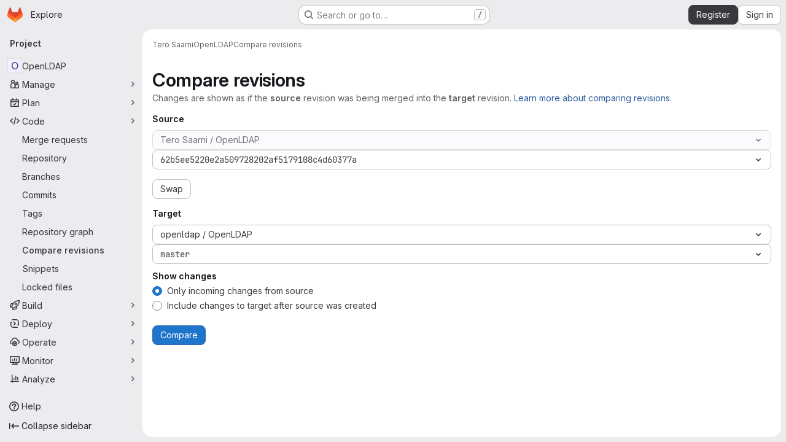

--- FILE ---
content_type: text/javascript; charset=utf-8
request_url: https://git.openldap.org/assets/webpack/pages.projects.compare.index.70e59702.chunk.js
body_size: 169
content:
(this.webpackJsonp=this.webpackJsonp||[]).push([["pages.projects.compare.index"],{203:function(e,s,p){p("HVBj"),p("tGlJ"),e.exports=p("BBLL")},BBLL:function(e,s,p){"use strict";p.r(s);var a=p("ya70");Object(a.a)()}},[[203,"runtime","main","commons-pages.projects-pages.projects.activity-pages.projects.alert_management.details-pages.project-1473cf4f","commons-pages.projects.compare.index-pages.projects.compare.rapid_diffs-pages.projects.compare.show"]]]);
//# sourceMappingURL=pages.projects.compare.index.70e59702.chunk.js.map

--- FILE ---
content_type: text/javascript; charset=utf-8
request_url: https://git.openldap.org/assets/webpack/commons-pages.projects.compare.index-pages.projects.compare.rapid_diffs-pages.projects.compare.show.73fc821a.chunk.js
body_size: 4596
content:
(this.webpackJsonp=this.webpackJsonp||[]).push([["commons-pages.projects.compare.index-pages.projects.compare.rapid_diffs-pages.projects.compare.show"],{"/w+w":function(e,t,s){"use strict";var r={props:{heading:{type:String,required:!1,default:null},inlineActions:{type:Boolean,required:!1,default:!1}}},a=s("tBpV"),o=Object(a.a)(r,(function(){var e=this,t=e._self._c;return t("header",{staticClass:"gl-my-5 gl-flex gl-flex-wrap gl-items-center gl-justify-between gl-gap-y-3"},[t("div",{staticClass:"gl-flex gl-w-full gl-flex-wrap gl-justify-between gl-gap-x-5 gl-gap-y-3 @md/panel:gl-flex-nowrap"},[t("h1",{staticClass:"gl-heading-1 !gl-m-0",attrs:{"data-testid":"page-heading"}},[e._t("heading"),e._v(" "),e.$scopedSlots.heading?e._e():[e._v(e._s(e.heading))]],2),e._v(" "),e.$scopedSlots.actions?t("div",{staticClass:"page-heading-actions gl-flex gl-shrink-0 gl-flex-wrap gl-items-center gl-gap-3 @md/panel:gl-mt-1 @lg/panel:gl-mt-2",class:{"gl-w-full @sm/panel:gl-w-auto":!e.inlineActions,"gl-w-auto":e.inlineActions},attrs:{"data-testid":"page-heading-actions"}},[e._t("actions")],2):e._e()]),e._v(" "),e.$scopedSlots.description?t("div",{staticClass:"gl-w-full gl-text-subtle",attrs:{"data-testid":"page-heading-description"}},[e._t("description")],2):e._e()])}),[],!1,null,null,null);t.a=o.exports},JVxf:function(e,t,s){"use strict";var r=s("Qjk6");const{model:a}=r.a.options;var o={name:"GlFormRadio",components:{BFormRadio:r.a},inheritAttrs:!1,model:{prop:a.prop,event:a.event},props:{checked:{type:[String,Number,Boolean,Object],required:!1,default:!1}}},i=s("tBpV"),n=Object(i.a)(o,(function(){var e=this,t=e._self._c;return t("b-form-radio",e._b({staticClass:"gl-form-radio",attrs:{checked:e.checked},on:{input:function(t){return e.$emit("input",t)},change:function(t){return e.$emit("change",t)}}},"b-form-radio",e.$attrs,!1),[e._t("default"),e._v(" "),e.$scopedSlots.help?t("p",{staticClass:"help-text"},[e._t("help")],2):e._e()],2)}),[],!1,null,null,null);t.a=n.exports},nUR7:function(e,t,s){"use strict";var r=s("/whJ"),a=s("zNqO"),o=s("n64d"),i=s("Cn4y"),n=s("G90g");const c=Object(i.c)(n.c,o.q),l=Object(a.c)({name:o.q,mixins:[n.b],provide(){var e=this;return{getBvRadioGroup:function(){return e}}},props:c,computed:{isRadioGroup:()=>!0}});var p=s("HW6q"),d=s("JVxf");const{model:h}=l.options;var g={name:"GlFormRadioGroup",components:{BFormRadioGroup:l,GlFormRadio:d.a},directives:{SafeHtml:p.a},mixins:[r.a],inheritAttrs:!1,model:h,methods:{onInput(e){this.$emit("input",e)},onChange(e){this.$emit("change",e)}}},u=s("tBpV"),m=Object(u.a)(g,(function(){var e=this,t=e._self._c;return t("b-form-radio-group",e._g(e._b({staticClass:"gl-form-checkbox-group",attrs:{stacked:""},on:{input:e.onInput,change:e.onChange}},"b-form-radio-group",e.$attrs,!1),e.$listeners),[e._t("first"),e._v(" "),e._l(e.formOptions,(function(s,r){return t("gl-form-radio",{key:r,attrs:{value:s.value,disabled:s.disabled}},[s.html?t("span",{directives:[{name:"safe-html",rawName:"v-safe-html",value:s.html,expression:"option.html"}]}):t("span",[e._v(e._s(s.text))])])})),e._v(" "),e._t("default")],2)}),[],!1,null,null,null);t.a=m.exports},ya70:function(e,t,s){"use strict";s.d(t,"a",(function(){return L}));s("byxs");var r=s("ewH8"),a=s("NmEs"),o=s("CbCZ"),i=s("nUR7"),n=s("L78D"),c=s("d85j"),l=s("Jx7q"),p=s("dIEn"),d=s("zIFf"),h=s("/w+w"),g=s("Qhxq"),u=s("/lV4"),m=s("3twG");const v=[{value:!1,text:Object(u.i)("CompareRevisions|Only incoming changes from source")},{value:!0,text:Object(u.i)("CompareRevisions|Include changes to target after source was created")}],f={title:Object(u.i)("CompareRevisions|Compare revisions"),subtitle:Object(u.i)("CompareRevisions|Changes are shown as if the %{boldStart}source%{boldEnd} revision was being merged into the %{boldStart}target%{boldEnd} revision. %{linkStart}Learn more about comparing revisions.%{linkEnd}"),source:Object(u.a)("Source"),swap:Object(u.i)("CompareRevisions|Swap"),target:Object(u.a)("Target"),swapRevisions:Object(u.i)("CompareRevisions|Swap revisions"),compare:Object(u.i)("CompareRevisions|Compare"),optionsLabel:Object(u.i)("CompareRevisions|Show changes"),viewMr:Object(u.i)("CompareRevisions|View open merge request"),openMr:Object(u.i)("CompareRevisions|Create merge request")},j=m.d+"/user/project/repository/compare_revisions/";var b=s("Tmea"),P=s.n(b),w=(s("3UXl"),s("iyoE"),s("B++/"),s("z6RN"),s("47t/"),s("93nq")),_=s("jlnU"),R=s("2ibD"),x=s("GuZl"),S={components:{GlCollapsibleListbox:w.a},inject:["targetProjectsPath"],props:{paramsName:{type:String,required:!0},selectedProject:{type:Object,required:!0},disabled:{type:Boolean,required:!1,default:!1}},data:()=>({loadingProjects:!1,allProjects:[]}),computed:{inputName(){return this.paramsName+"_project_id"}},mounted(){this.debouncedSearch=P()(this.fetchForks,x.i),this.fetchForks()},beforeDestroy(){this.debouncedSearch&&this.debouncedSearch.cancel()},methods:{async fetchForks(e=""){if(!this.disabled){this.loadingProjects=!0;try{const{data:t}=await R.a.get(this.targetProjectsPath,{params:{search:e}});this.allProjects=t.map((function(e){return{...e,value:e.id,text:e.full_name}}))}catch(e){Object(_.createAlert)({message:Object(u.i)("CompareRevisions|An error occurred while retrieving target projects."),captureError:!0,error:e})}finally{this.loadingProjects=!1}}},emitTargetProject(e){const t=this.allProjects.find((function({value:t}){return t===e}));t&&this.$emit("selectProject",{direction:this.paramsName,project:t})},onSearch(e){this.debouncedSearch(e)}}},y=s("tBpV"),C=Object(y.a)(S,(function(){var e=this,t=e._self._c;return t("div",[t("input",{attrs:{type:"hidden",name:e.inputName},domProps:{value:e.selectedProject.value}}),e._v(" "),t("gl-collapsible-listbox",{attrs:{selected:e.selectedProject.value,"toggle-text":e.selectedProject.text,"header-text":e.s__("CompareRevisions|Select target project"),disabled:e.disabled,items:e.allProjects,searching:e.loadingProjects,block:"",searchable:""},on:{select:e.emitTargetProject,search:e.onSearch}})],1)}),[],!1,null,null,null).exports,O=s("8Igx"),B=s("7F3p"),q=s("5tFN");const k=Object(u.i)("CompareRevisions|Select branch/tag");var $={components:{GlCollapsibleListbox:w.a},props:{refsProjectPath:{type:String,required:!0},paramsName:{type:String,required:!0},paramsBranch:{type:String,required:!1,default:null}},data(){return{branches:[],tags:[],isLoadingBranchesAndTags:!0,isLoadingSearch:!1,searchTerm:"",selectedRevision:this.getDefaultBranch()}},computed:{hasBranches(){var e;return(null===(e=this.branches)||void 0===e?void 0:e.length)>0},hasTags(){var e;return(null===(e=this.tags)||void 0===e?void 0:e.length)>0},dropdownItems(){return[...this.hasBranches?[{text:Object(u.i)("CompareRevisions|Branches"),options:this.branches.map((function(e){return{text:e,value:e}}))}]:[],...this.hasTags?[{text:Object(u.i)("CompareRevisions|Tags"),options:this.tags.map((function(e){return{text:e,value:e}}))}]:[]]},searchInputElement(){const e=this.$refs.collapsibleDropdown,{searchBox:t}=e.$refs;return t.$refs.input}},watch:{refsProjectPath(e,t){e!==t&&this.fetchBranchesAndTags(!0)},searchTerm:P()((function(){this.searchBranchesAndTags()}),300),paramsBranch(e){this.setSelectedRevision(e)}},mounted(){this.fetchBranchesAndTags()},methods:{searchBranchesAndTags(){var e=this;return this.isLoadingSearch=!0,R.a.get(this.refsProjectPath,{params:{search:this.searchTerm}}).then((function({data:t}){e.branches=t.Branches||[],e.tags=t.Tags||[]})).catch((function(e){B.b(e),Object(O.a)("There was an error while searching the branch/tag list.",e),Object(_.createAlert)({message:Object(u.i)("CompareRevisions|There was an error while searching the branch/tag list. Please try again.")})})).finally((function(){e.isLoadingSearch=!1}))},fetchBranchesAndTags(e=!1){var t=this;return this.isLoadingBranchesAndTags=!0,e&&this.setSelectedRevision(this.paramsBranch),R.a.get(this.refsProjectPath).then((function({data:e}){t.branches=e.Branches||[],t.tags=e.Tags||[]})).catch((function(e){B.b(e),Object(O.a)("There was an error while loading the branch/tag list. Please try again.",e),Object(_.createAlert)({message:Object(u.i)("CompareRevisions|There was an error while loading the branch/tag list. Please try again.")})})).finally((function(){t.isLoadingBranchesAndTags=!1}))},getDefaultBranch(){return this.paramsBranch||k},onClick(e){this.setSelectedRevision(e),this.$emit("selectRevision",{direction:this.paramsName,revision:e})},handleKeyDown(e){const{code:t,target:s}=e;if(t===q.e||t===q.h){this.setSelectedRevision(s.value);this.$refs.collapsibleDropdown.close()}},onShown(){this.searchInputElement.addEventListener("keydown",this.handleKeyDown)},onHidden(){this.searchInputElement.removeEventListener("keydown",this.handleKeyDown)},setSelectedRevision(e){this.selectedRevision=e||k}}},T={components:{RepoDropdown:C,RevisionDropdown:Object(y.a)($,(function(){var e=this,t=e._self._c;return t("div",{class:`js-compare-${e.paramsName}-dropdown`},[t("input",{attrs:{type:"hidden",name:e.paramsName},domProps:{value:e.selectedRevision}}),e._v(" "),t("gl-collapsible-listbox",{ref:"collapsibleDropdown",staticClass:"gl-w-full",attrs:{block:"",searchable:"","toggle-class":"compare-dropdown-toggle gl-font-monospace",selected:e.selectedRevision,items:e.dropdownItems,"toggle-text":e.selectedRevision,"header-text":e.s__("CompareRevisions|Select Git revision"),loading:e.isLoadingBranchesAndTags,searching:e.isLoadingSearch,"search-placeholder":e.s__("CompareRevisions|Filter by Git revision"),"no-results-text":""},on:{shown:e.onShown,hidden:e.onHidden,search:function(t){e.searchTerm=t},select:e.onClick},scopedSlots:e._u([{key:"list-item",fn:function({item:s}){return[t("span",{staticClass:"gl-break-all gl-font-monospace"},[e._v("\n        "+e._s(s.text)+"\n      ")])]}}])})],1)}),[],!1,null,null,null).exports},props:{refsProjectPath:{type:String,required:!0},revisionText:{type:String,required:!0},paramsName:{type:String,required:!0},paramsBranch:{type:String,required:!1,default:null},selectedProject:{type:Object,required:!0},disableRepoDropdown:{type:Boolean,required:!1,default:!1}}},N=Object(y.a)(T,(function(){var e=this,t=e._self._c;return t("div",{staticClass:"revision-card gl-min-w-0 gl-basis-1/2"},[t("h2",{staticClass:"gl-mt-0 gl-text-base"},[e._v("\n    "+e._s(e.revisionText)+"\n  ")]),e._v(" "),t("div",{staticClass:"gl-flex gl-flex-col gl-gap-3 @sm/panel:gl-flex-row"},[t("repo-dropdown",e._g({staticClass:"gl-min-w-0 gl-max-w-full gl-basis-1/2",attrs:{"params-name":e.paramsName,"selected-project":e.selectedProject,disabled:e.disableRepoDropdown}},e.$listeners)),e._v(" "),t("revision-dropdown",e._g({staticClass:"gl-min-w-0 gl-max-w-full gl-basis-1/2",attrs:{"refs-project-path":e.refsProjectPath,"params-name":e.paramsName,"params-branch":e.paramsBranch}},e.$listeners))],1)])}),[],!1,null,null,null).exports,G={csrf:g.a,components:{RevisionCard:N,GlButton:o.a,GlFormRadioGroup:i.a,GlFormGroup:n.a,GlIcon:c.a,GlLink:l.a,GlSprintf:p.a,PageHeading:h.a},directives:{GlTooltip:d.a},props:{projectCompareIndexPath:{type:String,required:!0},sourceProjectRefsPath:{type:String,required:!0},targetProjectRefsPath:{type:String,required:!0},paramsFrom:{type:String,required:!1,default:null},paramsTo:{type:String,required:!1,default:null},projectMergeRequestPath:{type:String,required:!0},createMrPath:{type:String,required:!0},sourceProject:{type:Object,required:!0},targetProject:{type:Object,required:!0},straight:{type:Boolean,required:!0}},data(){return{from:{selectedProject:this.targetProject,revision:this.paramsFrom,refsProjectPath:this.targetProjectRefsPath},to:{selectedProject:this.sourceProject,revision:this.paramsTo,refsProjectPath:this.sourceProjectRefsPath},isStraight:this.straight}},methods:{onSelectProject({direction:e,project:t}){this[e].refsProjectPath=t.refs_url,this[e].selectedProject={...t}},onSelectRevision({direction:e,revision:t}){this[e].revision=t},onSwapRevision(){[this.from,this.to]=[this.to,this.from]}},i18n:f,compareOptions:v,docsLink:j,inputName:"straight"},A=Object(y.a)(G,(function(){var e=this,t=e._self._c;return t("form",{staticClass:"js-signature-container",attrs:{method:"POST",action:e.projectCompareIndexPath}},[t("input",{attrs:{type:"hidden",name:"authenticity_token"},domProps:{value:e.$options.csrf.token}}),e._v(" "),t("page-heading",{attrs:{heading:e.$options.i18n.title},scopedSlots:e._u([{key:"description",fn:function(){return[t("gl-sprintf",{attrs:{message:e.$options.i18n.subtitle},scopedSlots:e._u([{key:"bold",fn:function({content:s}){return[t("strong",[e._v(e._s(s))])]}},{key:"link",fn:function({content:s}){return[t("gl-link",{attrs:{target:"_blank",href:e.$options.docsLink,"data-testid":"help-link"}},[e._v(e._s(s))])]}}])})]},proxy:!0}])}),e._v(" "),t("div",{staticClass:"compare-revision-cards gl-items-center @lg/panel:gl-flex @lg/panel:gl-flex-row"},[t("revision-card",{attrs:{"data-testid":"sourceRevisionCard","refs-project-path":e.to.refsProjectPath,"revision-text":e.$options.i18n.source,"params-name":"to","params-branch":e.to.revision,projects:e.to.projects,"selected-project":e.to.selectedProject,"disable-repo-dropdown":""},on:{selectProject:e.onSelectProject,selectRevision:e.onSelectRevision}}),e._v(" "),t("gl-button",{directives:[{name:"gl-tooltip",rawName:"v-gl-tooltip",value:e.$options.i18n.swapRevisions,expression:"$options.i18n.swapRevisions"}],staticClass:"gl-mx-3 gl-hidden gl-self-end @md/panel:gl-flex",attrs:{"aria-label":e.$options.i18n.swap,"data-testid":"swapRevisionsButton",category:"tertiary"},on:{click:e.onSwapRevision}},[t("gl-icon",{attrs:{name:"substitute"}})],1),e._v(" "),t("gl-button",{directives:[{name:"gl-tooltip",rawName:"v-gl-tooltip",value:e.$options.i18n.swapRevisions,expression:"$options.i18n.swapRevisions"}],staticClass:"gl-my-5 gl-flex gl-self-end @md/panel:gl-hidden",on:{click:e.onSwapRevision}},[e._v("\n      "+e._s(e.$options.i18n.swap)+"\n    ")]),e._v(" "),t("revision-card",{attrs:{"data-testid":"targetRevisionCard","refs-project-path":e.from.refsProjectPath,"revision-text":e.$options.i18n.target,"params-name":"from","params-branch":e.from.revision,"selected-project":e.from.selectedProject},on:{selectProject:e.onSelectProject,selectRevision:e.onSelectRevision}})],1),e._v(" "),t("gl-form-group",{staticClass:"gl-mt-4",attrs:{label:e.$options.i18n.optionsLabel}},[t("gl-form-radio-group",{attrs:{options:e.$options.compareOptions,name:e.$options.inputName,required:""},model:{value:e.isStraight,callback:function(t){e.isStraight=t},expression:"isStraight"}})],1),e._v(" "),t("div",{staticClass:"gl-flex gl-gap-3 gl-pb-4"},[t("gl-button",{staticClass:"js-no-auto-disable",attrs:{category:"primary",variant:"confirm","data-testid":"compare-button",type:"submit"}},[e._v("\n      "+e._s(e.$options.i18n.compare)+"\n    ")]),e._v(" "),e.projectMergeRequestPath?t("gl-button",{attrs:{href:e.projectMergeRequestPath,"data-testid":"projectMrButton"}},[e._v("\n      "+e._s(e.$options.i18n.viewMr)+"\n    ")]):e.createMrPath?t("gl-button",{attrs:{href:e.createMrPath,"data-testid":"createMrButton"}},[e._v("\n      "+e._s(e.$options.i18n.openMr)+"\n    ")]):e._e()],1)],1)}),[],!1,null,null,null).exports;function L(){const e=document.getElementById("js-compare-selector"),{sourceProjectRefsPath:t,targetProjectRefsPath:s,paramsFrom:o,paramsTo:i,straight:n,projectCompareIndexPath:c,projectMergeRequestPath:l,createMrPath:p,sourceProject:d,targetProject:h,targetProjectsPath:g}=e.dataset;return new r.default({el:e,components:{CompareApp:A},provide:{targetProjectsPath:g},render:e=>e(A,{props:{sourceProjectRefsPath:t,targetProjectRefsPath:s,paramsFrom:o,paramsTo:i,straight:Object(a.I)(n),projectCompareIndexPath:c,projectMergeRequestPath:l,createMrPath:p,sourceProject:JSON.parse(d),targetProject:JSON.parse(h)}})})}}}]);
//# sourceMappingURL=commons-pages.projects.compare.index-pages.projects.compare.rapid_diffs-pages.projects.compare.show.73fc821a.chunk.js.map